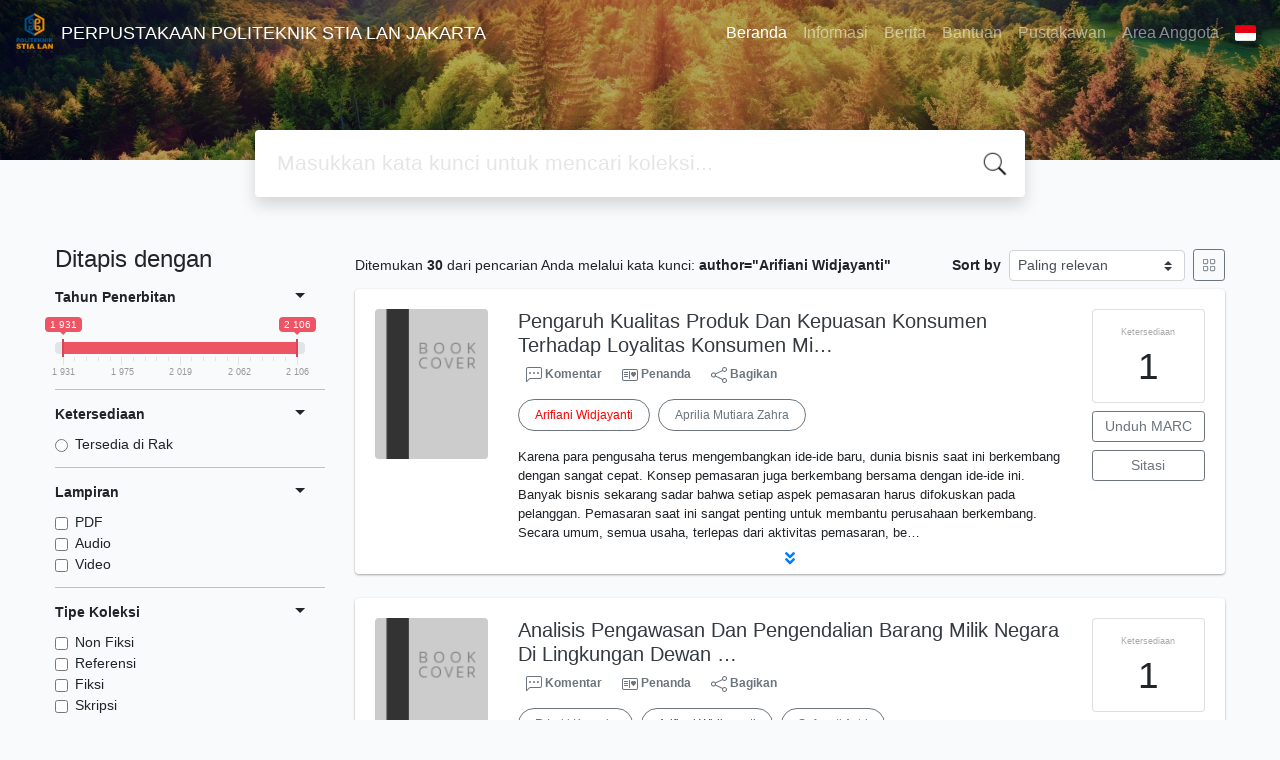

--- FILE ---
content_type: application/javascript
request_url: https://lib.stialan.ac.id/template/default%20Copy/assets/js/app.js?v=f2f91
body_size: 2459
content:
/**
 * @Author: Waris Agung Widodo <user>
 * @Date:   2018-01-21T12:15:49+07:00
 * @Email:  ido.alit@gmail.com
 * @Filename: app.js
 * @Last modified by:   user
 * @Last modified time: 2018-01-23T18:22:24+07:00
 */

'use strict';

Vue.directive('click-outside', {
    priority: 700,
    bind: function (el, binding, vnode) {
        window.event = function (event) {
            if (!(el === event.target || el.contains(event.target))) {
                vnode.context[binding.expression](event);
            }
        };
        document.body.addEventListener('click', window.event)
    },
    unbind: function (el) {
        document.body.removeEventListener('click', window.event)
    },
});

const show_advanced = new Vue({
    el: '#search-wraper',
    data: function () {
        return {
            show: false,
            isFocus: false,
            searchBy: 'keywords',
            keywords: '',
            tmpObj: {}
        }
    },
    computed: {
        lastKeywords: function () {
            let raw = localStorage.getItem('keywords')
            if (raw) {
                try {
                    let keywords = JSON.parse(raw), arr = []
                    for (let key in keywords) {
                        if (keywords.hasOwnProperty(key)) {
                            arr.push(keywords[key].time)
                            keywords[key].text = key
                            this.tmpObj[keywords[key].time] = keywords[key]
                        }
                    }
                    arr.sort()
                    arr.reverse()
                    return arr.slice(0, 5)
                } catch (e) {
                    console.error(e.message)
                    return []
                }
            }
            return []
        }
    },
    methods: {
        searchOnFocus: function (e) {
            this.show = true;
            this.isFocus = true;
            const urlParams = new URLSearchParams(window.location.search);
            const search = urlParams.get('search');
            const page = urlParams.get('p');
            if (!search && !page) window.scrollTo(0, 250)
        },
        searchOnBlur: function (e) {
            this.isFocus = false
        },
        hideSearch: function () {
            if (!this.isFocus) {
                this.show = false;
                this.searchBy = 'keywords'
            }
        },
        searchOnClick: function (searchBy) {
            this.searchBy = searchBy
            this.searchSubmit()
        },
        searchSubmit: function () {
            if (this.keywords !== '') this.saveKeyword()
            const token = this.$refs["csrf_token"].value
            window.location.href = `index.php?${this.searchBy}=${this.keywords}&search=search&csrf_token=${token}`;
        },
        saveKeyword: function () {
            let rawKeywords = localStorage.getItem('keywords')
            let keywords = {};
            if (rawKeywords) {
                try {
                    keywords = JSON.parse(rawKeywords)
                } catch (e) {
                    console.error(e.message)
                }
            }
            if (keywords.hasOwnProperty(this.keywords)) {
                keywords[this.keywords] = {
                    count: keywords[this.keywords].count + 1,
                    searchBy: this.searchBy,
                    time: Date.now()
                }
            } else {
                keywords[this.keywords] = {
                    count: 1,
                    searchBy: this.searchBy,
                    time: Date.now()
                }
            }
            let strKeyword = JSON.stringify(keywords)
            localStorage.setItem('keywords', strKeyword)
        }
    }
});

Vue.component('slims-subject', {
    props: {
        topic: {
            type: String,
            default: ''
        }
    },
    render: function(createElement) {
        return createElement('a', {
            domProps: {
                innerHTML: this.topic
            },
            attrs: {
                href: `index.php?subject="${encodeURIComponent(this.topic).replace(/%20/g, "+")}"&search=search`,
                class: 'btn btn-outline-secondary btn-rounded btn-sm mr-2 mb-2'
            }
        })
    }
});

Vue.component('slims-book', {
    props: {
        biblioId: {
            type: String,
            default: ''
        },
        title: {
            type: String,
            default: ''
        },
        image: {
            type: String,
            default: ''
        }
    },
    render: function (createElement) {
        return createElement('div', {
            attrs: {
                class: 'w-48 pr-4 pb-4'
            }
        }, [
            createElement('a', {
                attrs: {
                    href: `index.php?p=show_detail&id=${this.biblioId}`,
                    class: 'card border-0 hover:shadow cursor-pointer text-decoration-none h-full'
                },
            }, [
                createElement('div', {
                    attrs: {
                        class: 'card-body'
                    }
                }, [
                    createElement('div', {
                        attrs: {
                            class: 'card-image fit-height'
                        }
                    }, [
                        createElement('img', {
                            attrs: {
                                src: this.image,
                                class: 'img-fluid',
                                loading: 'lazy'
                            }
                        })
                    ]),
                    createElement('div', {
                        attrs: {
                            class: 'card-text mt-2 text-grey-darker'
                        },
                        domProps: {
                            innerHTML: this.title
                        }
                    })
                ])
            ])
        ])
    }
});

Vue.component('slims-member', {
    props: {
        image: {
            type: String,
            default: ''
        },
        memberName: {
            type: String,
            default: ''
        },
        memberType: {
            type: String,
            default: ''
        },
        totalLoan: {
            type: String,
            default: '0'
        },
        totalBiblio: {
            type: String,
            default: '0'
        }
    },
    render: function (createElement) {
        return createElement('div', {
            attrs: {
                class: 'w-full md:w-1/3 px-3 mb-2'
            }
        }, [
            createElement('div', {
                attrs: {
                    class: 'card hover:shadow-md'
                }
            }, [
                createElement('div', {
                    attrs: {
                        class: 'card-body'
                    }
                }, [
                    createElement('div', {
                        attrs: {
                            class: 'card-image-rounded mx-auto'
                        }
                    }, [
                        createElement('img', {
                            attrs: {
                                class: 'img-fluid h-auto',
                                src: this.image,
                                loading: 'lazy'
                            }
                        })
                    ]),
                    createElement('h5', {
                        attrs: {
                            class: 'card-title text-center mt-3'
                        }
                    }, [
                        createElement('span', this.memberName),
                        createElement('br'),
                        createElement('small', {
                            attrs: {
                                class: 'text-grey-darker'
                            },
                            domProps: {
                                innerHTML: this.memberType
                            }
                        })
                    ]),
                    createElement('p', {
                        attrs: {
                            class: 'card-text text-center'
                        }
                    }, [
                        createElement('b', this.totalLoan),
                        createElement('span', {
                            attrs: {
                                class: 'text-grey-darker ml-1'
                            },
                            domProps: {
                                innerHTML: 'Loans'
                            }
                        }),
                        createElement('span', {
                            attrs: {
                                class: 'inline-block h-4 mx-3 relative bg-grey align-middle',
                                style: 'width: 1px'
                            }
                        }),
                        createElement('b', this.totalBiblio),
                        createElement('span', {
                            attrs: {
                                class: 'text-grey-darker ml-1'
                            },
                            domProps: {
                                innerHTML: 'Title'
                            }
                        }),
                    ])
                ])
            ])
        ]);
    }
});

Vue.component('slims-collection', {
    props: {
        url: {
            type: String,
            default: ''
        }
    },
    data() {
        return {
            biblios: [],
            loading: false
        }
    },
    mounted() {
        this.getData()
    },
    methods: {
        getData() {
            this.loading = true
            fetch(this.url)
                .then(res => res.json())
                .then(res => {
                    this.biblios = res
                })
                .finally(() => {
                    this.loading = false
                })
        }
    },
    render: function (createElement) {
        if (this.loading && this.biblios.length < 1) {
            return createElement('div', {
                attrs: {
                    class: 'spinner-border text-primary'
                }
            }, [
                createElement('span', {
                    attrs: {
                        class: 'sr-only',
                        role: 'status'
                    },
                    domProps: {
                        innerHTML: 'Loading...'
                    }
                })
            ])
        } else {
            return createElement('div', {
                attrs: {
                    class: 'flex flex-wrap mt-4 collection'
                }
            }, this.biblios.map(function (item) {
                return createElement('slims-book', {
                    attrs: {
                        biblioId: item.biblio_id,
                        image: item.image,
                        title: item.title,
                    }
                })
            }))
        }
    }
});

Vue.component('slims-group-subject', {
    props: {
        url: {
            type: String,
            default: ''
        }
    },
    data() {
        return {
            subjects: [],
            loading: false
        }
    },
    mounted() {
        this.getData()
    },
    methods: {
        getData() {
            this.loading = true
            fetch(this.url)
                .then(res => res.json())
                .then(res => {
                    this.subjects = res
                })
                .finally(() => {
                    this.loading = false
                })
        }
    },
    render: function (createElement) {
        if (this.loading && this.subjects.length < 1) {
            return createElement('div', {
                attrs: {
                    class: 'spinner-border text-primary'
                }
            }, [
                createElement('span', {
                    attrs: {
                        class: 'sr-only',
                        role: 'status'
                    },
                    domProps: {
                        innerHTML: 'Loading...'
                    }
                })
            ])
        } else {
            return createElement('div', {
                attrs: {
                    class: 'flex flex-wrap'
                }
            }, this.subjects.map(function (topic) {
                return createElement('slims-subject', {
                    attrs: {
                        topic
                    }
                })
            }))
        }
    }
});

Vue.component('slims-group-member', {
    props: {
        url: {
            type: String,
            default: ''
        }
    },
    data() {
        return {
            members: [],
            loading: false
        }
    },
    mounted() {
        this.getData()
    },
    methods: {
        getData() {
            this.loading = true
            fetch(this.url)
                .then(res => res.json())
                .then(res => {
                    this.members = res
                })
                .finally(() => {
                    this.loading = false
                })
        }
    },
    render: function (createElement) {
        if (this.loading && this.members.length < 1) {
            return createElement('div', {
                attrs: {
                    class: 'spinner-border text-primary'
                }
            }, [
                createElement('span', {
                    attrs: {
                        class: 'sr-only',
                        role: 'status'
                    },
                    domProps: {
                        innerHTML: 'Loading...'
                    }
                })
            ])
        } else {
            return createElement('div', {
                attrs: {
                    class: 'flex flex-wrap'
                }
            }, this.members.map(function (member) {
                return createElement('slims-member', {
                    attrs: {
                        memberName: member.name,
                        memberType: member.type,
                        image: member.image,
                        totalLoan: member.total,
                        totalBiblio: member.total_title
                    }
                })
            }))
        }
    }
});

if (document.getElementById('slims-home')) {
    const slimsHome = new Vue({
        el: '#slims-home',
    })
}